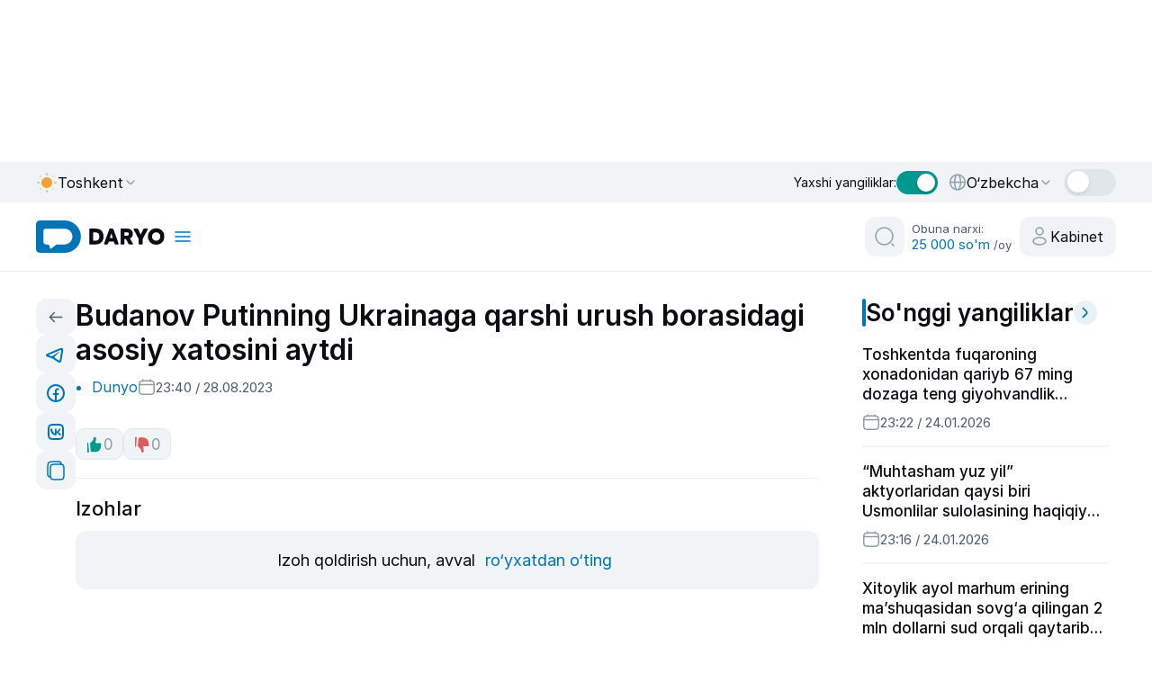

--- FILE ---
content_type: text/css
request_url: https://daryo.uz/_nuxt/entry.AS3imjQ9.css
body_size: 12464
content:
.t-icon{display:block}[data-v-b3dff026] #adfox_176776848793363187 :is(.csr-uniq1,.csr-uniq2,.csr-uniq3,.csr-uniq4,.csr-uniq5,.csr-uniq6,.csr-uniq7,.csr-uniq8,.csr-uniq9){height:auto!important;width:auto!important}.nested-dropdown-menu[data-v-bc6c73ad]{height:100%;position:relative}.menu-root[data-v-bc6c73ad]{display:flex;gap:16px;height:100%;list-style:none;margin:0;padding:0}.menu-item[data-v-bc6c73ad]{height:100%;position:relative}.menu-item:hover .menu-link[data-v-bc6c73ad]{color:var(--color-primary)}.menu-link[data-v-bc6c73ad]{align-items:center;color:var(--color-text-main);cursor:pointer;display:flex;font-weight:500;gap:2px;height:100%;text-decoration:none;transition:color .3s ease;white-space:nowrap}.dropdown-icon[data-v-bc6c73ad]{font-size:.8rem;transition:transform .3s ease}.dropdown-icon.rotate-180[data-v-bc6c73ad]{transform:rotate(180deg)}.dropdown-container[data-v-bc6c73ad]{left:0;position:absolute;top:100%;z-index:100}.dropdown-menu[data-v-bc6c73ad]{background:#0074b8;border-radius:8px;box-shadow:0 2px 20px #0a0e101a;cursor:pointer;display:flex;flex-direction:column;list-style:none;margin:10px 0 0;min-width:240px;padding:5px 0;visibility:hidden}.dropdown-menu.first-level[data-v-bc6c73ad]{padding-left:12px;position:relative;visibility:visible}.dropdown-menu.second-level[data-v-bc6c73ad],.dropdown-menu.third-level[data-v-bc6c73ad]{left:100%;margin-left:0;position:absolute;top:0;visibility:visible}.submenu-item[data-v-bc6c73ad]{padding:5px 0;position:relative}.nested-link[data-v-bc6c73ad],.submenu-link[data-v-bc6c73ad]{align-items:center;color:#fff;display:flex;font-size:var(--size-text-16);font-weight:500;justify-content:space-between;line-height:130%;position:relative;text-decoration:none}.nested-link .link-content[data-v-bc6c73ad],.submenu-link .link-content[data-v-bc6c73ad]{align-items:center;display:flex;gap:4px;transition:transform .3s ease}.nested-link .hover-indicator[data-v-bc6c73ad],.submenu-link .hover-indicator[data-v-bc6c73ad]{background:#ffffff80;border-radius:3px;height:4px;opacity:0;transition:width .3s ease,opacity .3s ease;width:0}.nested-link.hovered .link-content[data-v-bc6c73ad],.submenu-link.hovered .link-content[data-v-bc6c73ad]{transform:translate(8px)}.nested-link.hovered .hover-indicator[data-v-bc6c73ad],.submenu-link.hovered .hover-indicator[data-v-bc6c73ad]{opacity:1;width:12px}.dropdown-menu-icon[data-v-bc6c73ad]{left:20px;position:absolute;top:-10px}.nested-icon[data-v-bc6c73ad]{font-size:.8rem}.nested-dropdown-container[data-v-bc6c73ad]{left:100%;padding-left:8px;position:absolute;top:0}.nested-item[data-v-bc6c73ad]{padding:5px 12px}.menu-fade-enter-active[data-v-bc6c73ad],.menu-fade-leave-active[data-v-bc6c73ad]{transition:all .3s ease;transition-property:opacity,transform,visibility}.menu-fade-enter-from[data-v-bc6c73ad],.menu-fade-leave-to[data-v-bc6c73ad]{opacity:0;transform:translateY(-5px);visibility:hidden}.menu-fade-enter-to[data-v-bc6c73ad],.menu-fade-leave-from[data-v-bc6c73ad]{opacity:1;transform:translateY(0);visibility:visible}@media only screen and (max-width:1280px){.nested-dropdown-menu[data-v-bc6c73ad]{display:none}}.language-switcher[data-v-e7c0bc73]{cursor:pointer;position:relative;-webkit-user-select:none;-moz-user-select:none;user-select:none}.current-language[data-v-e7c0bc73]{align-items:center;border-radius:4px;display:flex;gap:8px;padding:8px 12px;transition:background-color .4s}.language-dropdown[data-v-e7c0bc73]{background:#fff;border:1px solid #dfe7eb;border-radius:8px;box-shadow:0 2px 20px #0a0e101a;padding:6px;position:absolute;right:0;top:calc(100% + 4px);width:180px;z-index:100}.language-option[data-v-e7c0bc73]{align-items:center;border-radius:6px;cursor:pointer;display:flex;gap:6px;padding:8px 10px;transition:all .4s}.language-option span[data-v-e7c0bc73]{color:var(--color-grey-light);font-size:var(--size-text-16);font-style:normal;font-weight:400;line-height:normal}.language-option.active[data-v-e7c0bc73],.language-option[data-v-e7c0bc73]:hover{background:#f0f4f6}.language-option.active span[data-v-e7c0bc73]{color:var(--color-text-main)}.fade-enter-active[data-v-e7c0bc73]{transition:opacity .2s ease-out,transform .2s ease-out}.fade-leave-active[data-v-e7c0bc73]{transition:opacity .15s ease-in,transform .15s ease-in}.fade-enter-from[data-v-e7c0bc73],.fade-leave-to[data-v-e7c0bc73]{opacity:0;transform:translateY(-15px)}.dark-theme .language-dropdown[data-v-e7c0bc73]{background:#0e2d42;border:unset;box-shadow:0 2px 20px #0a0e101a}.dark-theme .language-option.active[data-v-e7c0bc73],.dark-theme .language-option[data-v-e7c0bc73]:hover{background:#ffffff14}@media only screen and (max-width:1024px){.current-language span[data-v-e7c0bc73],.language-option span[data-v-e7c0bc73]{font-size:14px}}.weather-dropdown[data-v-9a46ee53]{align-items:center;display:flex;gap:8px;position:relative}.weather-left[data-v-9a46ee53]{align-items:center;display:flex;gap:6px}.weather-dropdown__selector[data-v-9a46ee53]{cursor:pointer;position:relative}.current-region[data-v-9a46ee53]{align-items:center;display:flex;gap:4px}.region-dropdown[data-v-9a46ee53]{background:#fff;border:1px solid #dfe7eb;border-radius:8px;box-shadow:0 2px 20px #0a0e101a;display:flex;flex-direction:column;left:0;margin-top:4px;max-height:550px;min-width:120px;overflow-y:auto;padding:6px;position:absolute;top:100%;width:180px;z-index:100}.region-dropdown li[data-v-9a46ee53]{border-radius:6px;color:var(--color-grey-light);cursor:pointer;font-size:var(--size-text-16);font-weight:400;padding:8px 16px;transition:background-color .3s}.region-dropdown li[data-v-9a46ee53]:hover{background:#f0f4f6}.region-dropdown li.active[data-v-9a46ee53]{background:#f0f4f6;color:var(--color-text-main)}.fade-enter-active[data-v-9a46ee53]{transform-origin:top center;transition:opacity .3s,transform .3s}.fade-leave-active[data-v-9a46ee53]{transform-origin:top center;transition:opacity .15s,transform .15s}.fade-enter-from[data-v-9a46ee53],.fade-leave-to[data-v-9a46ee53]{opacity:0;transform:translateY(-15px)}.dark-theme .region-dropdown[data-v-9a46ee53]{background:#0e2d42;border:unset;box-shadow:0 2px 20px #0a0e101a}.dark-theme .region-dropdown li.active[data-v-9a46ee53],.dark-theme .region-dropdown li[data-v-9a46ee53]:hover{background:#ffffff14}@media (max-width:1024px){.current-region span[data-v-9a46ee53],.region-dropdown li[data-v-9a46ee53],.weather-dropdown p[data-v-9a46ee53]{font-size:14px}}@media (max-width:768px){.current-region span[data-v-9a46ee53]{max-width:60px;overflow:hidden}}.toggle-switch[data-v-aaf01273]{align-items:center;cursor:pointer;display:flex;gap:8px;-webkit-user-select:none;-moz-user-select:none;user-select:none}.toggle-label[data-v-aaf01273]{color:var(--color-text);font-size:14px;margin:0}.toggle-container[data-v-aaf01273]{display:inline-block;position:relative}.toggle-track[data-v-aaf01273]{border-radius:30px;height:26px;transition:background-color .3s ease;width:46px}.toggle-thumb[data-v-aaf01273]{align-items:center;background-color:#fff;border-radius:24px;box-shadow:0 2px 4px #0003;display:flex;height:20px;justify-content:center;left:3px;position:absolute;top:3px;transition:transform .3s ease;width:20px}.toggle-icon[data-v-aaf01273]{height:12px;width:12px}.is-active .toggle-thumb[data-v-aaf01273]{transform:translate(20px)}.dark-theme .toggle-track[data-v-aaf01273]{background:#0e2d42!important}.dark-theme .is-active .toggle-track[data-v-aaf01273]{background:#0074b8!important}.dark-theme .toggle-thumb[data-v-aaf01273]{background:#1b6798}.dark-theme .is-active .toggle-thumb[data-v-aaf01273]{background:#fff}@media only screen and (max-width:1179px){.toggle-switch[data-v-aaf01273]{display:none}}.theme-switch-box[data-v-e1238131]{cursor:pointer;display:inline-block;-webkit-user-select:none;-moz-user-select:none;user-select:none}.switch-container[data-v-e1238131]{background:#dfe7eb;border-radius:30px;height:30px;padding:4px;position:relative;transition:background-color .3s ease;width:58px}.switch-icons[data-v-e1238131]{display:flex;height:100%;justify-content:space-between;position:relative;z-index:2}.icon[data-v-e1238131]{padding:2px 4px 4px;transition:all .3s ease}.icon[data-v-e1238131],.switch-slider[data-v-e1238131]{height:24px;width:24px}.switch-slider[data-v-e1238131]{background-color:#fff;border-radius:50%;box-shadow:0 2px 4px #0000001a;left:4px;position:absolute;top:2px;transition:transform .3s ease;z-index:1}.dark-active[data-v-e1238131]{background-color:#0e2d42}.dark-active .switch-slider[data-v-e1238131]{background:#1b6798;border-radius:24px;box-shadow:0 2px 10px #0a0e101a;transform:translate(24px)}.dark-active .light-icon[data-v-e1238131]{opacity:.6}.dark-active .moon-icon[data-v-e1238131],:not(.dark-active) .light-icon[data-v-e1238131]{opacity:1}:not(.dark-active) .moon-icon[data-v-e1238131]{opacity:.6}.adph[data-v-c12cffe2]{background-size:200% 100%;pointer-events:none;transition:opacity .25s ease,visibility .25s ease;width:100%;--adph-c1:var(--adph-c1-light);--adph-c2:var(--adph-c2-light);--adph-solid-bg:var(--adph-solid-light);--adph-c1-light:#f3f3f3;--adph-c2-light:#ececec;--adph-c1-dark:#0e2230;--adph-c2-dark:#091a25;--adph-solid-light:#f0f0f0;--adph-solid-dark:#071824}.adph--shimmer[data-v-c12cffe2]{animation:adphShimmer-c12cffe2 1.1s linear infinite}@keyframes adphShimmer-c12cffe2{0%{background-position:0 0}to{background-position:-200% 0}}.adph--solid[data-v-c12cffe2]{animation:none;background:var(--adph-solid-bg)}.adph--overlay[data-v-c12cffe2]{inset:0;position:absolute}.adph--block[data-v-c12cffe2]{display:block;position:relative}.adph--hidden[data-v-c12cffe2]{opacity:0;visibility:hidden}html.dark-theme{--adph-c1:var(--adph-c1-dark);--adph-c2:var(--adph-c2-dark);--adph-solid-bg:var(--adph-solid-dark)}.header-top_left_ads .yandex-ad-container{border-radius:12px!important;max-height:140px!important;overflow:hidden}.header-top_left_ads{border-radius:12px;display:flex;gap:12px;height:100%;max-height:140px;min-height:140px!important;overflow:hidden;width:100%}.header-top_left_ads .ad-slot-wrap{width:100%}.header-top_left_ads .yandex-ad-slot{background:var(--color-bg-secondary);border-radius:12px;height:100%;max-height:140px;max-width:100%;width:100%}.header-top_left_ads .yandex-ad-slot a img{height:140px!important;max-width:100%!important;min-height:140px}.header-top_left_ads .banner-top-slider{margin:0;max-width:325px;width:100%}@media (max-width:997px){.yandex-ad-container-top-mobile{border-radius:12px;margin:0;overflow:hidden;width:100%}.yandex-ad-container-top-mobile .yandex-ad-slot{min-height:1px;width:100%}.yandex-ad-container-top-mobile .yandex-ad-slot a img{max-height:140px!important;max-width:none!important}.yandex-ad-container-top-mobile .yandex-ad-slot img{min-height:auto}}.sticky-wrapper{min-height:122px;position:relative;z-index:100}.header-sticky-container{background:var(--color-bg-main);opacity:1!important;visibility:visible!important;width:100%}.header-sticky-container.sticky{animation:smoothSticky .4s cubic-bezier(.25,.46,.45,.94) forwards;background:var(--color-bg-main)!important;box-shadow:0 2px 10px #0000001a;left:0;position:fixed;top:0;width:100%;z-index:1000}@keyframes smoothSticky{0%{opacity:.8;transform:translateY(-100%)}to{opacity:1;transform:translateY(0)}}html{scroll-padding-top:var(--sticky-height,122px)}@media only screen and (max-width:768px){.sticky-wrapper{min-height:95px}}.error-layout[data-v-dea3816d]{display:flex;flex-direction:column;min-height:100vh}.error-main[data-v-dea3816d]{background:var(--color-bg-main);display:grid;flex:1;padding:32px;place-items:center}.error-card[data-v-dea3816d]{background:var(--color-bg-secondary);border-radius:12px;box-shadow:0 6px 30px #0000000f;padding:28px;text-align:center;width:100%}.error-code[data-v-dea3816d]{font-size:64px;margin:0 0 8px}.error-title[data-v-dea3816d]{font-weight:600;margin:0 0 12px}.error-message[data-v-dea3816d]{color:#666;margin:0 0 16px}.error-stack[data-v-dea3816d]{background:#0b1020;border-radius:8px;color:#d7e2ff;font-size:12px;line-height:1.4;margin-top:12px;max-height:260px;overflow:auto;padding:12px;text-align:left}.error-actions[data-v-dea3816d]{display:flex;gap:12px;justify-content:center;margin-top:16px}.btn[data-v-dea3816d]{background:#0074b8;border:none;border-radius:8px;color:#fff;cursor:pointer;padding:10px 16px}.btn[data-v-dea3816d]:hover{opacity:.9}.btn-outline[data-v-dea3816d]{background:#fff;border:1px solid #0074b8;color:#0074b8;display:inline-block;text-decoration:none}


--- FILE ---
content_type: application/javascript
request_url: https://daryo.uz/_nuxt/BG1N8iR4.js
body_size: 7087
content:
import{d as e,q as a,T as s,a0 as l,r as o,a as t,t as r,f as i,l as n,j as p,k as u,A as d,i as c,m as h,z as v,y as m,J as g,C as w,O as y,U as k,a2 as b,aw as f,B as _,ao as M,ar as x,M as j}from"#entry";import{_ as A,a as C,b as z}from"./N0B8rI9I.js";import"./DFzuqCHA.js";const U={key:0,class:"login-container"},V={class:"login-container__wrapper"},T=["placeholder"],P=["placeholder"],S=["placeholder"],q={class:"password-field"},B=["type","placeholder"],H=["aria-pressed","aria-label","title"],E={key:0,viewBox:"0 0 24 24",class:"icon-eye",fill:"none",stroke:"currentColor","stroke-width":"1.8","stroke-linecap":"round","stroke-linejoin":"round","aria-hidden":"true"},O={key:1,viewBox:"0 0 24 24",class:"icon-eye-off",fill:"none",stroke:"currentColor","stroke-width":"1.8","stroke-linecap":"round","stroke-linejoin":"round","aria-hidden":"true"},$={class:"password-field"},D=["type","placeholder"],Z=["aria-pressed","aria-label","title"],G={key:0,viewBox:"0 0 24 24",class:"icon-eye",fill:"none",stroke:"currentColor","stroke-width":"1.8","stroke-linecap":"round","stroke-linejoin":"round","aria-hidden":"true"},I={key:1,viewBox:"0 0 24 24",class:"icon-eye-off",fill:"none",stroke:"currentColor","stroke-width":"1.8","stroke-linecap":"round","stroke-linejoin":"round","aria-hidden":"true"},J={key:0,class:"error-message"},F=["disabled"],K={key:0},L={key:1,class:"loading-spinner"},N={class:"divider"},Q={class:"login-with"},R={class:"login-with__button","aria-label":"login with apple"},W={key:0,src:C,alt:"Apple",width:"20",height:"20",loading:"lazy"},X={key:1,src:z,alt:"Apple",width:"20",height:"20",loading:"lazy"},Y=e({__name:"register",setup(e){const C=a(),z=s(),Y=l(),ee=o(),{t:ae,locale:se}=t(),le=r({email:"",phone:"",username:"",password:"",re_password:""}),oe=r(!1),te=r(""),re=i(()=>"oz"===se.value?"":`/${se.value}`),ie=async()=>{if(le.value.email&&le.value.phone&&le.value.username&&le.value.password&&le.value.re_password)if(le.value.password===le.value.re_password){oe.value=!0,te.value="";try{const e={email:le.value.email,phone:le.value.phone,username:le.value.username,password:le.value.password},a=await $fetch("https://data.daryo.uz/api/v1/register",{method:"POST",body:e});if(!a){const e="Username yoki Email allaqachon mavjud";return void(te.value=e)}if(!a)return void(te.value="Username yoki Email allaqachon mavjud");Y.setAuthData(a.token,a.user),pe(),j(`${re.value}/cabinet`),C.success("Tizimga muvaffaqiyatli kirdingiz!"),le.value={email:"",phone:"",username:"",password:"",re_password:""}}catch(e){te.value="Username yoki Email allaqachon mavjud"}finally{oe.value=!1}}else te.value="Parollar mos kelmadi";else te.value="Iltimos, barcha maydonlarni to'ldiring"},ne=()=>{z.toggleVisibility("register"),setTimeout(()=>{z.toggleVisibility("login")},300)},pe=()=>{z.toggleVisibility("register")},ue=async()=>{window.location.href="https://data.daryo.uz/api/v1/auth/google/login"},de=r(!1),ce=r(!1),he=()=>{de.value=!de.value},ve=()=>{ce.value=!ce.value},me=e=>{"pass"===e?de.value=!0:ce.value=!0},ge=e=>{"pass"===e?de.value=!1:ce.value=!1};return(e,a)=>(p(),n(x,{to:"body"},[u(M,{name:"login-transition"},{default:d(()=>[v(z).visibility.register?(p(),c("div",U,[m("div",V,[u(g,{class:"close-button",name:"close",onClick:a[0]||(a[0]=e=>{v(z).toggleVisibility("register"),v(z).visibilityOverlay=!1})}),m("h2",null,w(v(ae)("sign_up")),1),m("form",{onSubmit:y(ie,["prevent"])},[k(m("input",{"onUpdate:modelValue":a[1]||(a[1]=e=>v(le).email=e),type:"text",class:"form-control",placeholder:v(ae)("email"),autocomplete:"username",maxlength:"50"},null,8,T),[[b,v(le).email]]),k(m("input",{"onUpdate:modelValue":a[2]||(a[2]=e=>v(le).phone=e),type:"text",class:"form-control",placeholder:v(ae)("phone_a"),autocomplete:"phone",maxlength:"50"},null,8,P),[[b,v(le).phone]]),k(m("input",{"onUpdate:modelValue":a[3]||(a[3]=e=>v(le).username=e),type:"text",class:"form-control",placeholder:v(ae)("username"),autocomplete:"name",maxlength:"60"},null,8,S),[[b,v(le).username]]),m("div",q,[k(m("input",{"onUpdate:modelValue":a[4]||(a[4]=e=>v(le).password=e),type:v(de)?"text":"password",class:"form-control",placeholder:v(ae)("password"),autocomplete:"password",maxlength:"50"},null,8,B),[[f,v(le).password]]),m("button",{type:"button",class:"password-toggle","aria-pressed":v(de),"aria-label":v(de)?"Hide password":"Show password",title:v(de)?"Hide password":"Show password",onClick:he,onMousedown:a[5]||(a[5]=y(e=>me("pass"),["prevent"])),onMouseup:a[6]||(a[6]=y(e=>ge("pass"),["prevent"])),onMouseleave:a[7]||(a[7]=e=>ge("pass")),onTouchstartPassive:a[8]||(a[8]=y(e=>me("pass"),["prevent"])),onTouchendPassive:a[9]||(a[9]=y(e=>ge("pass"),["prevent"]))},[v(de)?(p(),c("svg",O,[...a[17]||(a[17]=[m("path",{d:"M17.94 17.94A10.94 10.94 0 0 1 12 19c-7 0-11-7-11-7a21.77 21.77 0 0 1 5.06-5.94M9.9 4.24A10.94 10.94 0 0 1 12 5c7 0 11 7 11 7a21.77 21.77 0 0 1-3.62 4.18"},null,-1),m("path",{d:"M14.12 14.12A3 3 0 1 1 9.88 9.88"},null,-1),m("path",{d:"M1 1l22 22"},null,-1)])])):(p(),c("svg",E,[...a[16]||(a[16]=[m("path",{d:"M1 12s4-7 11-7 11 7 11 7-4 7-11 7-11-7-11-7Z"},null,-1),m("circle",{cx:"12",cy:"12",r:"3.5"},null,-1)])]))],40,H)]),m("div",$,[k(m("input",{"onUpdate:modelValue":a[10]||(a[10]=e=>v(le).re_password=e),type:v(ce)?"text":"password",class:"form-control",placeholder:v(ae)("reenter_password"),autocomplete:"current-password",maxlength:"50"},null,8,D),[[f,v(le).re_password]]),m("button",{type:"button",class:"password-toggle","aria-pressed":v(ce),"aria-label":v(ce)?"Hide password":"Show password",title:v(ce)?"Hide password":"Show password",onClick:ve,onMousedown:a[11]||(a[11]=y(e=>me("repass"),["prevent"])),onMouseup:a[12]||(a[12]=y(e=>ge("repass"),["prevent"])),onMouseleave:a[13]||(a[13]=e=>ge("repass")),onTouchstartPassive:a[14]||(a[14]=y(e=>me("repass"),["prevent"])),onTouchendPassive:a[15]||(a[15]=y(e=>ge("repass"),["prevent"]))},[v(ce)?(p(),c("svg",I,[...a[19]||(a[19]=[m("path",{d:"M17.94 17.94A10.94 10.94 0 0 1 12 19c-7 0-11-7-11-7a21.77 21.77 0 0 1 5.06-5.94M9.9 4.24A10.94 10.94 0 0 1 12 5c7 0 11 7 11 7a21.77 21.77 0 0 1-3.62 4.18"},null,-1),m("path",{d:"M14.12 14.12A3 3 0 1 1 9.88 9.88"},null,-1),m("path",{d:"M1 1l22 22"},null,-1)])])):(p(),c("svg",G,[...a[18]||(a[18]=[m("path",{d:"M1 12s4-7 11-7 11 7 11 7-4 7-11 7-11-7-11-7Z"},null,-1),m("circle",{cx:"12",cy:"12",r:"3.5"},null,-1)])]))],40,Z)]),v(te)?(p(),c("div",J,w(v(te)),1)):h("",!0),m("button",{type:"submit",class:"auth-button-login",disabled:v(oe),"aria-label":"auth login"},[v(oe)?(p(),c("span",L)):(p(),c("span",K,w(v(ae)("sign_up")),1))],8,F)],32),m("button",{class:"auth-button-register",onClick:ne,"aria-label":"auth register"},w(v(ae)("enter")),1),m("p",N,w(v(ae)("or_via_following")),1),m("div",Q,[m("button",{onClick:ue,class:"login-with__button","aria-label":"login with google"},[a[20]||(a[20]=m("img",{src:A,alt:"Google",width:"20",height:"20",loading:"lazy"},null,-1)),_(" "+w(v(ae)("via_google")),1)]),m("button",R,[v(ee).isDarkMode?(p(),c("img",W)):(p(),c("img",X)),_(" "+w(v(ae)("via_apple")),1)])])])])):h("",!0)]),_:1})]))}});export{Y as default};
